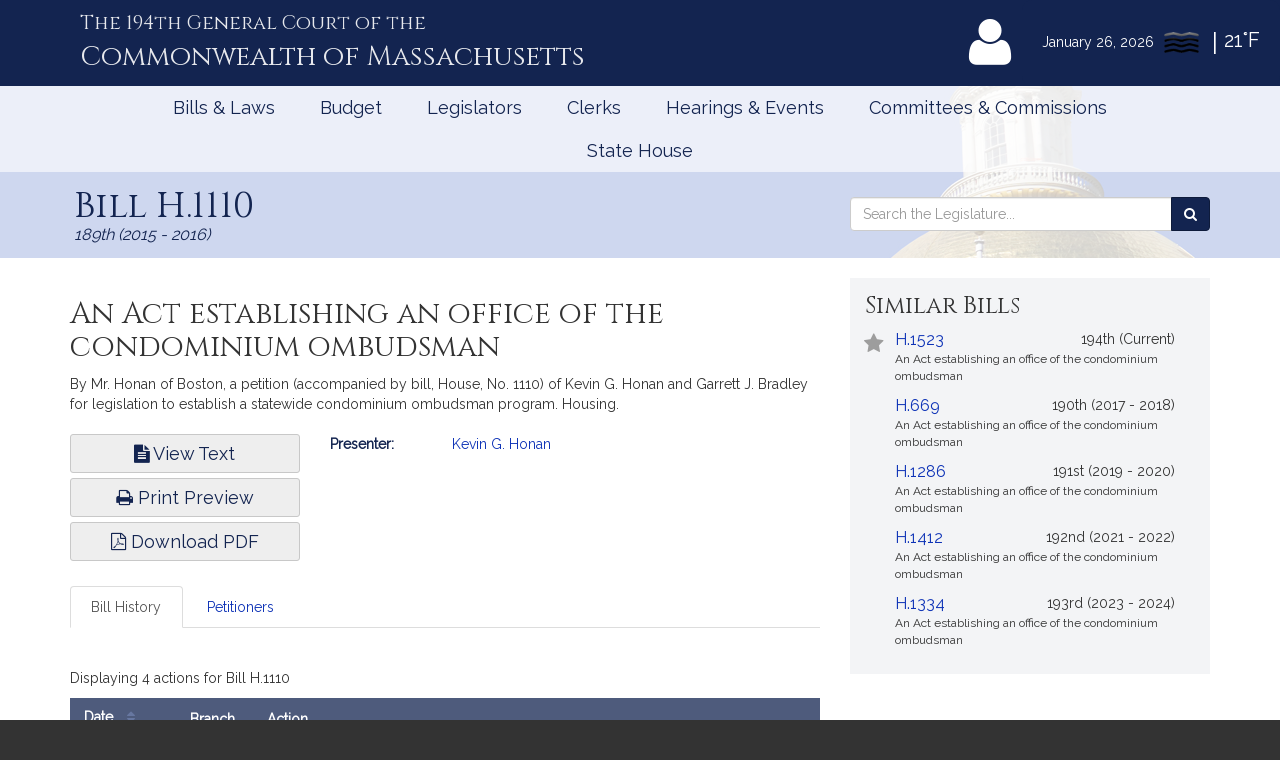

--- FILE ---
content_type: text/html; charset=utf-8
request_url: https://www.google.com/recaptcha/api2/anchor?ar=1&k=6LffVvYUAAAAAFgtGnNLexZBT_BK7JzNbOEBaljw&co=aHR0cHM6Ly9tYWxlZ2lzbGF0dXJlLmdvdjo0NDM.&hl=en&v=PoyoqOPhxBO7pBk68S4YbpHZ&size=normal&anchor-ms=20000&execute-ms=30000&cb=wxwb8r74zdcx
body_size: 49217
content:
<!DOCTYPE HTML><html dir="ltr" lang="en"><head><meta http-equiv="Content-Type" content="text/html; charset=UTF-8">
<meta http-equiv="X-UA-Compatible" content="IE=edge">
<title>reCAPTCHA</title>
<style type="text/css">
/* cyrillic-ext */
@font-face {
  font-family: 'Roboto';
  font-style: normal;
  font-weight: 400;
  font-stretch: 100%;
  src: url(//fonts.gstatic.com/s/roboto/v48/KFO7CnqEu92Fr1ME7kSn66aGLdTylUAMa3GUBHMdazTgWw.woff2) format('woff2');
  unicode-range: U+0460-052F, U+1C80-1C8A, U+20B4, U+2DE0-2DFF, U+A640-A69F, U+FE2E-FE2F;
}
/* cyrillic */
@font-face {
  font-family: 'Roboto';
  font-style: normal;
  font-weight: 400;
  font-stretch: 100%;
  src: url(//fonts.gstatic.com/s/roboto/v48/KFO7CnqEu92Fr1ME7kSn66aGLdTylUAMa3iUBHMdazTgWw.woff2) format('woff2');
  unicode-range: U+0301, U+0400-045F, U+0490-0491, U+04B0-04B1, U+2116;
}
/* greek-ext */
@font-face {
  font-family: 'Roboto';
  font-style: normal;
  font-weight: 400;
  font-stretch: 100%;
  src: url(//fonts.gstatic.com/s/roboto/v48/KFO7CnqEu92Fr1ME7kSn66aGLdTylUAMa3CUBHMdazTgWw.woff2) format('woff2');
  unicode-range: U+1F00-1FFF;
}
/* greek */
@font-face {
  font-family: 'Roboto';
  font-style: normal;
  font-weight: 400;
  font-stretch: 100%;
  src: url(//fonts.gstatic.com/s/roboto/v48/KFO7CnqEu92Fr1ME7kSn66aGLdTylUAMa3-UBHMdazTgWw.woff2) format('woff2');
  unicode-range: U+0370-0377, U+037A-037F, U+0384-038A, U+038C, U+038E-03A1, U+03A3-03FF;
}
/* math */
@font-face {
  font-family: 'Roboto';
  font-style: normal;
  font-weight: 400;
  font-stretch: 100%;
  src: url(//fonts.gstatic.com/s/roboto/v48/KFO7CnqEu92Fr1ME7kSn66aGLdTylUAMawCUBHMdazTgWw.woff2) format('woff2');
  unicode-range: U+0302-0303, U+0305, U+0307-0308, U+0310, U+0312, U+0315, U+031A, U+0326-0327, U+032C, U+032F-0330, U+0332-0333, U+0338, U+033A, U+0346, U+034D, U+0391-03A1, U+03A3-03A9, U+03B1-03C9, U+03D1, U+03D5-03D6, U+03F0-03F1, U+03F4-03F5, U+2016-2017, U+2034-2038, U+203C, U+2040, U+2043, U+2047, U+2050, U+2057, U+205F, U+2070-2071, U+2074-208E, U+2090-209C, U+20D0-20DC, U+20E1, U+20E5-20EF, U+2100-2112, U+2114-2115, U+2117-2121, U+2123-214F, U+2190, U+2192, U+2194-21AE, U+21B0-21E5, U+21F1-21F2, U+21F4-2211, U+2213-2214, U+2216-22FF, U+2308-230B, U+2310, U+2319, U+231C-2321, U+2336-237A, U+237C, U+2395, U+239B-23B7, U+23D0, U+23DC-23E1, U+2474-2475, U+25AF, U+25B3, U+25B7, U+25BD, U+25C1, U+25CA, U+25CC, U+25FB, U+266D-266F, U+27C0-27FF, U+2900-2AFF, U+2B0E-2B11, U+2B30-2B4C, U+2BFE, U+3030, U+FF5B, U+FF5D, U+1D400-1D7FF, U+1EE00-1EEFF;
}
/* symbols */
@font-face {
  font-family: 'Roboto';
  font-style: normal;
  font-weight: 400;
  font-stretch: 100%;
  src: url(//fonts.gstatic.com/s/roboto/v48/KFO7CnqEu92Fr1ME7kSn66aGLdTylUAMaxKUBHMdazTgWw.woff2) format('woff2');
  unicode-range: U+0001-000C, U+000E-001F, U+007F-009F, U+20DD-20E0, U+20E2-20E4, U+2150-218F, U+2190, U+2192, U+2194-2199, U+21AF, U+21E6-21F0, U+21F3, U+2218-2219, U+2299, U+22C4-22C6, U+2300-243F, U+2440-244A, U+2460-24FF, U+25A0-27BF, U+2800-28FF, U+2921-2922, U+2981, U+29BF, U+29EB, U+2B00-2BFF, U+4DC0-4DFF, U+FFF9-FFFB, U+10140-1018E, U+10190-1019C, U+101A0, U+101D0-101FD, U+102E0-102FB, U+10E60-10E7E, U+1D2C0-1D2D3, U+1D2E0-1D37F, U+1F000-1F0FF, U+1F100-1F1AD, U+1F1E6-1F1FF, U+1F30D-1F30F, U+1F315, U+1F31C, U+1F31E, U+1F320-1F32C, U+1F336, U+1F378, U+1F37D, U+1F382, U+1F393-1F39F, U+1F3A7-1F3A8, U+1F3AC-1F3AF, U+1F3C2, U+1F3C4-1F3C6, U+1F3CA-1F3CE, U+1F3D4-1F3E0, U+1F3ED, U+1F3F1-1F3F3, U+1F3F5-1F3F7, U+1F408, U+1F415, U+1F41F, U+1F426, U+1F43F, U+1F441-1F442, U+1F444, U+1F446-1F449, U+1F44C-1F44E, U+1F453, U+1F46A, U+1F47D, U+1F4A3, U+1F4B0, U+1F4B3, U+1F4B9, U+1F4BB, U+1F4BF, U+1F4C8-1F4CB, U+1F4D6, U+1F4DA, U+1F4DF, U+1F4E3-1F4E6, U+1F4EA-1F4ED, U+1F4F7, U+1F4F9-1F4FB, U+1F4FD-1F4FE, U+1F503, U+1F507-1F50B, U+1F50D, U+1F512-1F513, U+1F53E-1F54A, U+1F54F-1F5FA, U+1F610, U+1F650-1F67F, U+1F687, U+1F68D, U+1F691, U+1F694, U+1F698, U+1F6AD, U+1F6B2, U+1F6B9-1F6BA, U+1F6BC, U+1F6C6-1F6CF, U+1F6D3-1F6D7, U+1F6E0-1F6EA, U+1F6F0-1F6F3, U+1F6F7-1F6FC, U+1F700-1F7FF, U+1F800-1F80B, U+1F810-1F847, U+1F850-1F859, U+1F860-1F887, U+1F890-1F8AD, U+1F8B0-1F8BB, U+1F8C0-1F8C1, U+1F900-1F90B, U+1F93B, U+1F946, U+1F984, U+1F996, U+1F9E9, U+1FA00-1FA6F, U+1FA70-1FA7C, U+1FA80-1FA89, U+1FA8F-1FAC6, U+1FACE-1FADC, U+1FADF-1FAE9, U+1FAF0-1FAF8, U+1FB00-1FBFF;
}
/* vietnamese */
@font-face {
  font-family: 'Roboto';
  font-style: normal;
  font-weight: 400;
  font-stretch: 100%;
  src: url(//fonts.gstatic.com/s/roboto/v48/KFO7CnqEu92Fr1ME7kSn66aGLdTylUAMa3OUBHMdazTgWw.woff2) format('woff2');
  unicode-range: U+0102-0103, U+0110-0111, U+0128-0129, U+0168-0169, U+01A0-01A1, U+01AF-01B0, U+0300-0301, U+0303-0304, U+0308-0309, U+0323, U+0329, U+1EA0-1EF9, U+20AB;
}
/* latin-ext */
@font-face {
  font-family: 'Roboto';
  font-style: normal;
  font-weight: 400;
  font-stretch: 100%;
  src: url(//fonts.gstatic.com/s/roboto/v48/KFO7CnqEu92Fr1ME7kSn66aGLdTylUAMa3KUBHMdazTgWw.woff2) format('woff2');
  unicode-range: U+0100-02BA, U+02BD-02C5, U+02C7-02CC, U+02CE-02D7, U+02DD-02FF, U+0304, U+0308, U+0329, U+1D00-1DBF, U+1E00-1E9F, U+1EF2-1EFF, U+2020, U+20A0-20AB, U+20AD-20C0, U+2113, U+2C60-2C7F, U+A720-A7FF;
}
/* latin */
@font-face {
  font-family: 'Roboto';
  font-style: normal;
  font-weight: 400;
  font-stretch: 100%;
  src: url(//fonts.gstatic.com/s/roboto/v48/KFO7CnqEu92Fr1ME7kSn66aGLdTylUAMa3yUBHMdazQ.woff2) format('woff2');
  unicode-range: U+0000-00FF, U+0131, U+0152-0153, U+02BB-02BC, U+02C6, U+02DA, U+02DC, U+0304, U+0308, U+0329, U+2000-206F, U+20AC, U+2122, U+2191, U+2193, U+2212, U+2215, U+FEFF, U+FFFD;
}
/* cyrillic-ext */
@font-face {
  font-family: 'Roboto';
  font-style: normal;
  font-weight: 500;
  font-stretch: 100%;
  src: url(//fonts.gstatic.com/s/roboto/v48/KFO7CnqEu92Fr1ME7kSn66aGLdTylUAMa3GUBHMdazTgWw.woff2) format('woff2');
  unicode-range: U+0460-052F, U+1C80-1C8A, U+20B4, U+2DE0-2DFF, U+A640-A69F, U+FE2E-FE2F;
}
/* cyrillic */
@font-face {
  font-family: 'Roboto';
  font-style: normal;
  font-weight: 500;
  font-stretch: 100%;
  src: url(//fonts.gstatic.com/s/roboto/v48/KFO7CnqEu92Fr1ME7kSn66aGLdTylUAMa3iUBHMdazTgWw.woff2) format('woff2');
  unicode-range: U+0301, U+0400-045F, U+0490-0491, U+04B0-04B1, U+2116;
}
/* greek-ext */
@font-face {
  font-family: 'Roboto';
  font-style: normal;
  font-weight: 500;
  font-stretch: 100%;
  src: url(//fonts.gstatic.com/s/roboto/v48/KFO7CnqEu92Fr1ME7kSn66aGLdTylUAMa3CUBHMdazTgWw.woff2) format('woff2');
  unicode-range: U+1F00-1FFF;
}
/* greek */
@font-face {
  font-family: 'Roboto';
  font-style: normal;
  font-weight: 500;
  font-stretch: 100%;
  src: url(//fonts.gstatic.com/s/roboto/v48/KFO7CnqEu92Fr1ME7kSn66aGLdTylUAMa3-UBHMdazTgWw.woff2) format('woff2');
  unicode-range: U+0370-0377, U+037A-037F, U+0384-038A, U+038C, U+038E-03A1, U+03A3-03FF;
}
/* math */
@font-face {
  font-family: 'Roboto';
  font-style: normal;
  font-weight: 500;
  font-stretch: 100%;
  src: url(//fonts.gstatic.com/s/roboto/v48/KFO7CnqEu92Fr1ME7kSn66aGLdTylUAMawCUBHMdazTgWw.woff2) format('woff2');
  unicode-range: U+0302-0303, U+0305, U+0307-0308, U+0310, U+0312, U+0315, U+031A, U+0326-0327, U+032C, U+032F-0330, U+0332-0333, U+0338, U+033A, U+0346, U+034D, U+0391-03A1, U+03A3-03A9, U+03B1-03C9, U+03D1, U+03D5-03D6, U+03F0-03F1, U+03F4-03F5, U+2016-2017, U+2034-2038, U+203C, U+2040, U+2043, U+2047, U+2050, U+2057, U+205F, U+2070-2071, U+2074-208E, U+2090-209C, U+20D0-20DC, U+20E1, U+20E5-20EF, U+2100-2112, U+2114-2115, U+2117-2121, U+2123-214F, U+2190, U+2192, U+2194-21AE, U+21B0-21E5, U+21F1-21F2, U+21F4-2211, U+2213-2214, U+2216-22FF, U+2308-230B, U+2310, U+2319, U+231C-2321, U+2336-237A, U+237C, U+2395, U+239B-23B7, U+23D0, U+23DC-23E1, U+2474-2475, U+25AF, U+25B3, U+25B7, U+25BD, U+25C1, U+25CA, U+25CC, U+25FB, U+266D-266F, U+27C0-27FF, U+2900-2AFF, U+2B0E-2B11, U+2B30-2B4C, U+2BFE, U+3030, U+FF5B, U+FF5D, U+1D400-1D7FF, U+1EE00-1EEFF;
}
/* symbols */
@font-face {
  font-family: 'Roboto';
  font-style: normal;
  font-weight: 500;
  font-stretch: 100%;
  src: url(//fonts.gstatic.com/s/roboto/v48/KFO7CnqEu92Fr1ME7kSn66aGLdTylUAMaxKUBHMdazTgWw.woff2) format('woff2');
  unicode-range: U+0001-000C, U+000E-001F, U+007F-009F, U+20DD-20E0, U+20E2-20E4, U+2150-218F, U+2190, U+2192, U+2194-2199, U+21AF, U+21E6-21F0, U+21F3, U+2218-2219, U+2299, U+22C4-22C6, U+2300-243F, U+2440-244A, U+2460-24FF, U+25A0-27BF, U+2800-28FF, U+2921-2922, U+2981, U+29BF, U+29EB, U+2B00-2BFF, U+4DC0-4DFF, U+FFF9-FFFB, U+10140-1018E, U+10190-1019C, U+101A0, U+101D0-101FD, U+102E0-102FB, U+10E60-10E7E, U+1D2C0-1D2D3, U+1D2E0-1D37F, U+1F000-1F0FF, U+1F100-1F1AD, U+1F1E6-1F1FF, U+1F30D-1F30F, U+1F315, U+1F31C, U+1F31E, U+1F320-1F32C, U+1F336, U+1F378, U+1F37D, U+1F382, U+1F393-1F39F, U+1F3A7-1F3A8, U+1F3AC-1F3AF, U+1F3C2, U+1F3C4-1F3C6, U+1F3CA-1F3CE, U+1F3D4-1F3E0, U+1F3ED, U+1F3F1-1F3F3, U+1F3F5-1F3F7, U+1F408, U+1F415, U+1F41F, U+1F426, U+1F43F, U+1F441-1F442, U+1F444, U+1F446-1F449, U+1F44C-1F44E, U+1F453, U+1F46A, U+1F47D, U+1F4A3, U+1F4B0, U+1F4B3, U+1F4B9, U+1F4BB, U+1F4BF, U+1F4C8-1F4CB, U+1F4D6, U+1F4DA, U+1F4DF, U+1F4E3-1F4E6, U+1F4EA-1F4ED, U+1F4F7, U+1F4F9-1F4FB, U+1F4FD-1F4FE, U+1F503, U+1F507-1F50B, U+1F50D, U+1F512-1F513, U+1F53E-1F54A, U+1F54F-1F5FA, U+1F610, U+1F650-1F67F, U+1F687, U+1F68D, U+1F691, U+1F694, U+1F698, U+1F6AD, U+1F6B2, U+1F6B9-1F6BA, U+1F6BC, U+1F6C6-1F6CF, U+1F6D3-1F6D7, U+1F6E0-1F6EA, U+1F6F0-1F6F3, U+1F6F7-1F6FC, U+1F700-1F7FF, U+1F800-1F80B, U+1F810-1F847, U+1F850-1F859, U+1F860-1F887, U+1F890-1F8AD, U+1F8B0-1F8BB, U+1F8C0-1F8C1, U+1F900-1F90B, U+1F93B, U+1F946, U+1F984, U+1F996, U+1F9E9, U+1FA00-1FA6F, U+1FA70-1FA7C, U+1FA80-1FA89, U+1FA8F-1FAC6, U+1FACE-1FADC, U+1FADF-1FAE9, U+1FAF0-1FAF8, U+1FB00-1FBFF;
}
/* vietnamese */
@font-face {
  font-family: 'Roboto';
  font-style: normal;
  font-weight: 500;
  font-stretch: 100%;
  src: url(//fonts.gstatic.com/s/roboto/v48/KFO7CnqEu92Fr1ME7kSn66aGLdTylUAMa3OUBHMdazTgWw.woff2) format('woff2');
  unicode-range: U+0102-0103, U+0110-0111, U+0128-0129, U+0168-0169, U+01A0-01A1, U+01AF-01B0, U+0300-0301, U+0303-0304, U+0308-0309, U+0323, U+0329, U+1EA0-1EF9, U+20AB;
}
/* latin-ext */
@font-face {
  font-family: 'Roboto';
  font-style: normal;
  font-weight: 500;
  font-stretch: 100%;
  src: url(//fonts.gstatic.com/s/roboto/v48/KFO7CnqEu92Fr1ME7kSn66aGLdTylUAMa3KUBHMdazTgWw.woff2) format('woff2');
  unicode-range: U+0100-02BA, U+02BD-02C5, U+02C7-02CC, U+02CE-02D7, U+02DD-02FF, U+0304, U+0308, U+0329, U+1D00-1DBF, U+1E00-1E9F, U+1EF2-1EFF, U+2020, U+20A0-20AB, U+20AD-20C0, U+2113, U+2C60-2C7F, U+A720-A7FF;
}
/* latin */
@font-face {
  font-family: 'Roboto';
  font-style: normal;
  font-weight: 500;
  font-stretch: 100%;
  src: url(//fonts.gstatic.com/s/roboto/v48/KFO7CnqEu92Fr1ME7kSn66aGLdTylUAMa3yUBHMdazQ.woff2) format('woff2');
  unicode-range: U+0000-00FF, U+0131, U+0152-0153, U+02BB-02BC, U+02C6, U+02DA, U+02DC, U+0304, U+0308, U+0329, U+2000-206F, U+20AC, U+2122, U+2191, U+2193, U+2212, U+2215, U+FEFF, U+FFFD;
}
/* cyrillic-ext */
@font-face {
  font-family: 'Roboto';
  font-style: normal;
  font-weight: 900;
  font-stretch: 100%;
  src: url(//fonts.gstatic.com/s/roboto/v48/KFO7CnqEu92Fr1ME7kSn66aGLdTylUAMa3GUBHMdazTgWw.woff2) format('woff2');
  unicode-range: U+0460-052F, U+1C80-1C8A, U+20B4, U+2DE0-2DFF, U+A640-A69F, U+FE2E-FE2F;
}
/* cyrillic */
@font-face {
  font-family: 'Roboto';
  font-style: normal;
  font-weight: 900;
  font-stretch: 100%;
  src: url(//fonts.gstatic.com/s/roboto/v48/KFO7CnqEu92Fr1ME7kSn66aGLdTylUAMa3iUBHMdazTgWw.woff2) format('woff2');
  unicode-range: U+0301, U+0400-045F, U+0490-0491, U+04B0-04B1, U+2116;
}
/* greek-ext */
@font-face {
  font-family: 'Roboto';
  font-style: normal;
  font-weight: 900;
  font-stretch: 100%;
  src: url(//fonts.gstatic.com/s/roboto/v48/KFO7CnqEu92Fr1ME7kSn66aGLdTylUAMa3CUBHMdazTgWw.woff2) format('woff2');
  unicode-range: U+1F00-1FFF;
}
/* greek */
@font-face {
  font-family: 'Roboto';
  font-style: normal;
  font-weight: 900;
  font-stretch: 100%;
  src: url(//fonts.gstatic.com/s/roboto/v48/KFO7CnqEu92Fr1ME7kSn66aGLdTylUAMa3-UBHMdazTgWw.woff2) format('woff2');
  unicode-range: U+0370-0377, U+037A-037F, U+0384-038A, U+038C, U+038E-03A1, U+03A3-03FF;
}
/* math */
@font-face {
  font-family: 'Roboto';
  font-style: normal;
  font-weight: 900;
  font-stretch: 100%;
  src: url(//fonts.gstatic.com/s/roboto/v48/KFO7CnqEu92Fr1ME7kSn66aGLdTylUAMawCUBHMdazTgWw.woff2) format('woff2');
  unicode-range: U+0302-0303, U+0305, U+0307-0308, U+0310, U+0312, U+0315, U+031A, U+0326-0327, U+032C, U+032F-0330, U+0332-0333, U+0338, U+033A, U+0346, U+034D, U+0391-03A1, U+03A3-03A9, U+03B1-03C9, U+03D1, U+03D5-03D6, U+03F0-03F1, U+03F4-03F5, U+2016-2017, U+2034-2038, U+203C, U+2040, U+2043, U+2047, U+2050, U+2057, U+205F, U+2070-2071, U+2074-208E, U+2090-209C, U+20D0-20DC, U+20E1, U+20E5-20EF, U+2100-2112, U+2114-2115, U+2117-2121, U+2123-214F, U+2190, U+2192, U+2194-21AE, U+21B0-21E5, U+21F1-21F2, U+21F4-2211, U+2213-2214, U+2216-22FF, U+2308-230B, U+2310, U+2319, U+231C-2321, U+2336-237A, U+237C, U+2395, U+239B-23B7, U+23D0, U+23DC-23E1, U+2474-2475, U+25AF, U+25B3, U+25B7, U+25BD, U+25C1, U+25CA, U+25CC, U+25FB, U+266D-266F, U+27C0-27FF, U+2900-2AFF, U+2B0E-2B11, U+2B30-2B4C, U+2BFE, U+3030, U+FF5B, U+FF5D, U+1D400-1D7FF, U+1EE00-1EEFF;
}
/* symbols */
@font-face {
  font-family: 'Roboto';
  font-style: normal;
  font-weight: 900;
  font-stretch: 100%;
  src: url(//fonts.gstatic.com/s/roboto/v48/KFO7CnqEu92Fr1ME7kSn66aGLdTylUAMaxKUBHMdazTgWw.woff2) format('woff2');
  unicode-range: U+0001-000C, U+000E-001F, U+007F-009F, U+20DD-20E0, U+20E2-20E4, U+2150-218F, U+2190, U+2192, U+2194-2199, U+21AF, U+21E6-21F0, U+21F3, U+2218-2219, U+2299, U+22C4-22C6, U+2300-243F, U+2440-244A, U+2460-24FF, U+25A0-27BF, U+2800-28FF, U+2921-2922, U+2981, U+29BF, U+29EB, U+2B00-2BFF, U+4DC0-4DFF, U+FFF9-FFFB, U+10140-1018E, U+10190-1019C, U+101A0, U+101D0-101FD, U+102E0-102FB, U+10E60-10E7E, U+1D2C0-1D2D3, U+1D2E0-1D37F, U+1F000-1F0FF, U+1F100-1F1AD, U+1F1E6-1F1FF, U+1F30D-1F30F, U+1F315, U+1F31C, U+1F31E, U+1F320-1F32C, U+1F336, U+1F378, U+1F37D, U+1F382, U+1F393-1F39F, U+1F3A7-1F3A8, U+1F3AC-1F3AF, U+1F3C2, U+1F3C4-1F3C6, U+1F3CA-1F3CE, U+1F3D4-1F3E0, U+1F3ED, U+1F3F1-1F3F3, U+1F3F5-1F3F7, U+1F408, U+1F415, U+1F41F, U+1F426, U+1F43F, U+1F441-1F442, U+1F444, U+1F446-1F449, U+1F44C-1F44E, U+1F453, U+1F46A, U+1F47D, U+1F4A3, U+1F4B0, U+1F4B3, U+1F4B9, U+1F4BB, U+1F4BF, U+1F4C8-1F4CB, U+1F4D6, U+1F4DA, U+1F4DF, U+1F4E3-1F4E6, U+1F4EA-1F4ED, U+1F4F7, U+1F4F9-1F4FB, U+1F4FD-1F4FE, U+1F503, U+1F507-1F50B, U+1F50D, U+1F512-1F513, U+1F53E-1F54A, U+1F54F-1F5FA, U+1F610, U+1F650-1F67F, U+1F687, U+1F68D, U+1F691, U+1F694, U+1F698, U+1F6AD, U+1F6B2, U+1F6B9-1F6BA, U+1F6BC, U+1F6C6-1F6CF, U+1F6D3-1F6D7, U+1F6E0-1F6EA, U+1F6F0-1F6F3, U+1F6F7-1F6FC, U+1F700-1F7FF, U+1F800-1F80B, U+1F810-1F847, U+1F850-1F859, U+1F860-1F887, U+1F890-1F8AD, U+1F8B0-1F8BB, U+1F8C0-1F8C1, U+1F900-1F90B, U+1F93B, U+1F946, U+1F984, U+1F996, U+1F9E9, U+1FA00-1FA6F, U+1FA70-1FA7C, U+1FA80-1FA89, U+1FA8F-1FAC6, U+1FACE-1FADC, U+1FADF-1FAE9, U+1FAF0-1FAF8, U+1FB00-1FBFF;
}
/* vietnamese */
@font-face {
  font-family: 'Roboto';
  font-style: normal;
  font-weight: 900;
  font-stretch: 100%;
  src: url(//fonts.gstatic.com/s/roboto/v48/KFO7CnqEu92Fr1ME7kSn66aGLdTylUAMa3OUBHMdazTgWw.woff2) format('woff2');
  unicode-range: U+0102-0103, U+0110-0111, U+0128-0129, U+0168-0169, U+01A0-01A1, U+01AF-01B0, U+0300-0301, U+0303-0304, U+0308-0309, U+0323, U+0329, U+1EA0-1EF9, U+20AB;
}
/* latin-ext */
@font-face {
  font-family: 'Roboto';
  font-style: normal;
  font-weight: 900;
  font-stretch: 100%;
  src: url(//fonts.gstatic.com/s/roboto/v48/KFO7CnqEu92Fr1ME7kSn66aGLdTylUAMa3KUBHMdazTgWw.woff2) format('woff2');
  unicode-range: U+0100-02BA, U+02BD-02C5, U+02C7-02CC, U+02CE-02D7, U+02DD-02FF, U+0304, U+0308, U+0329, U+1D00-1DBF, U+1E00-1E9F, U+1EF2-1EFF, U+2020, U+20A0-20AB, U+20AD-20C0, U+2113, U+2C60-2C7F, U+A720-A7FF;
}
/* latin */
@font-face {
  font-family: 'Roboto';
  font-style: normal;
  font-weight: 900;
  font-stretch: 100%;
  src: url(//fonts.gstatic.com/s/roboto/v48/KFO7CnqEu92Fr1ME7kSn66aGLdTylUAMa3yUBHMdazQ.woff2) format('woff2');
  unicode-range: U+0000-00FF, U+0131, U+0152-0153, U+02BB-02BC, U+02C6, U+02DA, U+02DC, U+0304, U+0308, U+0329, U+2000-206F, U+20AC, U+2122, U+2191, U+2193, U+2212, U+2215, U+FEFF, U+FFFD;
}

</style>
<link rel="stylesheet" type="text/css" href="https://www.gstatic.com/recaptcha/releases/PoyoqOPhxBO7pBk68S4YbpHZ/styles__ltr.css">
<script nonce="e0z4trC8qICRVomQZflnBA" type="text/javascript">window['__recaptcha_api'] = 'https://www.google.com/recaptcha/api2/';</script>
<script type="text/javascript" src="https://www.gstatic.com/recaptcha/releases/PoyoqOPhxBO7pBk68S4YbpHZ/recaptcha__en.js" nonce="e0z4trC8qICRVomQZflnBA">
      
    </script></head>
<body><div id="rc-anchor-alert" class="rc-anchor-alert"></div>
<input type="hidden" id="recaptcha-token" value="[base64]">
<script type="text/javascript" nonce="e0z4trC8qICRVomQZflnBA">
      recaptcha.anchor.Main.init("[\x22ainput\x22,[\x22bgdata\x22,\x22\x22,\[base64]/[base64]/[base64]/[base64]/[base64]/[base64]/KGcoTywyNTMsTy5PKSxVRyhPLEMpKTpnKE8sMjUzLEMpLE8pKSxsKSksTykpfSxieT1mdW5jdGlvbihDLE8sdSxsKXtmb3IobD0odT1SKEMpLDApO08+MDtPLS0pbD1sPDw4fFooQyk7ZyhDLHUsbCl9LFVHPWZ1bmN0aW9uKEMsTyl7Qy5pLmxlbmd0aD4xMDQ/[base64]/[base64]/[base64]/[base64]/[base64]/[base64]/[base64]\\u003d\x22,\[base64]\x22,\x22MnDCnMKbw4Fqwq5pwo3CvsKaKhVtOsOYI8KTDXvDnRfDicK0wqcEwpFrwpDCu1QqZF/CscKkwoHDqMKgw6vCjw4sFH8Qw5Unw6fCvV1/NkfCsXfDssOcw5rDng7CpMO2B0TCuMK9SzLDmcOnw4cLeMOPw77CpWfDocOxAcKOZMOZwpbDj1fCncKzasONw7zDqzNPw4BtcsOEwpvDl1Q/[base64]/XEvDl8OnZVVEwpJIwoAkBcKDw6zDtMO/GcOMw5QSRsOOwrLCvWrDjQB/NXZGN8O8w4svw4J5W0MOw7PDgknCjsO2F8OrRzPCt8K4w48Ow68BZsOADFjDlVLCusOCwpFcdcK3ZXc6w5/[base64]/w7NKdQjCiDjCrcO4w59Vw7nCml3ChcOVwqrCuzxVZMKSwpR3w40Uw65kWGfDpXt9YyXCusOjwp/[base64]/[base64]/w44MwrnCpngSwptMw5zCosO0RQvCvUVFD8OrwrhRw6EkwrLChXHDh8KFw4NuMHBxwocFw6l4wpIUL3opwrjDs8KBDMKWw5TClHodwpFnWylmw6/Dj8Kaw5JcwqHDqxsUwpDDlwIuEsO7QMOvwqLCi2d0w7HDi3EzXWzChjpQw7xEw6fCtxd7wpFuLQPCnMO4w5jDoHTDl8OawqcIV8K1ZcK5dTB/[base64]/DqBR9wq3CisO5PMKgwqgCwpjDrQ3DqcOkKQ1XNMKzwp0ucGU3w54iEGgmPMOLK8OJw7PDv8OFBDY9FQobD8K4w7hqwq1MNTPCvC4kw6vDpkYyw4ghw7/CsEwSUWvCpsO1w6Z8HcOdwrTDsUrDpsOXwrvDhsO9bsOFw4PCh2oJwpFAd8KYw6LDqMOtElMTw6HDolXCocORIBXDv8OFwqfDpsORwoHDuzTDvcKKw4rDkGQoCWonbwZDI8KBG1MwRQpbKibCgx/[base64]/woLCkUY3UsKlMEzDhsO2w54pwovCqE8Lw5TCp8O6w5XCoMOUMsKdw5vDnm1LTMOxwoV3wpULwo5IJ2ljMWINCMKkwrfCr8KIAMOtwqPClUZ1w4PDjGI7wrQBw4YRw7EOU8O/cMOOwo0JYcOmwpcYbhNIwqE0OEJWwqc5O8K9wqzDrwzCjsKRwqXDp2/CkDrDnsK/W8OmIsKAwrwSwpQnAMKOwpwpRMOowr83wpzDrz/[base64]/Co3kWMSbCimJrXcO1w4c9HTsxYh7DocKHNhNlw6TDgRbDlMOyw5AOES3DocOWN2/DmSIDEMK0f2kSw6/DuHTDuMKcw41Xw4QDf8OPS1LCj8KTwr5rXn3DgsK+ZhPDr8KVVsOxwpjCgxY6wpfCkUZew7cVFMOjK1XCm0zCpSzCocKUFMOvwrI+TMO0NcOJIsOLEsKZXVLCnRNnesKZZcKoWgcTwpzDisOZw5w+C8OpEXjDqcOWw7/CnV8yd8Kow7B9wpEuw47Cr2ACMsKtwrYqPMOPwrAjd0NJw6/DucKGCMORwq/Dn8KYY8KsIgXDscO2wqdTw57DksKFwqLDvcKnR8KQFRVjwoEnXcKWPcORRz5bwrwuaF7DhUJPaF41w5TDlsKwwoQgw6nDt8KifEfCoTLCkcKgL8Ofw7zCg3LCscOtK8OdOMKGGnl6w458XMOPX8KMKMKLw5XCuw3DhMKuwpU/[base64]/CsQRBIXgaICFXwqrDoE4nw5orw5taPUbDgMOawovCtSQrZcK+M8K/wp1rHXNFw60cOcOdJsK7a2cSDzfDssO0wpfDjMOBVcOCw4fCtAsYwrnDs8K0RcK3wpFhwqLCnxgfwpvCosO8S8KnKsKVwrHCqMKeG8Otw65Iw6bDrMKpYDgCwq/ClGBrw6FnMHZIwovDtTDCpU/Do8OTSAvCmMODKGBpfHsvwq4BMC8WRsOkfVxXMUwRAStMPcO1M8OdD8KvdMKWwpkvPsOiPcO0N2/Dr8ObIS7DgizDpMOyVcOraUl/YcKEaCrCpMOKNcO7w7V5TsK7awLCmE8yYcK0wqHDvknDi8KTUQ4eLj/CvBlKw7g0ZMKsw4jDuDR2wpk/wo/DlRjDql3CqV3Ds8K3wqlPH8KPEMKgwqRSwrTDvg3DhsKxw5jCscOyCMKZesOqGysrwpLClSLCpjPDoUQuw61FwrvCtMO1w7QBCMKXe8KIw5TDhsKZJcK3wpzDhgbCm1/[base64]/[base64]/CvsKXwqDDjgvCncOww4lFw4lswpBuwr3Dn8Onw4bCvDFLDhoxZhoVwobDosOnwrHCosKKw57DuW3CtR8YbCNPacKJeGPCmA5Cw4vDgsKlI8Kbw4B8GMKPwq/DrcK6woQ9w7HDmMOtw67DqMOhZcKhWR7Ct8K+w5bCiz3DghDDnsOlwrvDthBKwqN2w5Rhwr/Cj8ONfwJIbgLDtcK+GxLCmMO2w7bCnGMuw5XDsE7Dk8KOw7LCmmrChhosJHMrwpPCrWPDvnhqe8O4wqsDORLDmxhWSMK4w6HDvGZ5wqfClcO5cR/CvULDtMKUY8O8ZFvDrsOsMRYKakENaG51woHChFzCmD1/[base64]/wpfDs8K3XyfCksKPw7DDnW3DskrCucKxwpHCvcK+w4Y+bMOWwonCoVrDoGnCllTDshFfwoY2w7XCk03CkiwwBsKoWcKewplbw7BVGVvCnjpgw5tqIMKkN1Bjw6chwqN0wo9nw73Dp8O1w4XDicK3wqU/w4tOw4TDlMKKZzLCr8KCJMOWwq9rYcKSUiMYw4hYw6DCq8KjLBBIwqgowp/CsE9Qw5h4OCN7DMKvCC/[base64]/CtMKLwqjCuR/Di1InC3oqEi5tGEvCmm3ChMKGwp/Cu8KlCMOSwoXDgsOaf2vDk1PDiTTDvcKOOMOdwqTDp8Kjw4jDjMOjBydvwoNNwr/Cm1IkwpzCp8ORwpAhw5tTw4DCvMKpWXrDgVbCosKEwqQ4w5NLYcKJw77DiBDDisOaw7nDh8OXSxTDr8O2wqHDljXChsKwSnTColstw6LCjMOFwrk5PMO9wrPCqHprwqxww7nDgMKYT8KAKW3CicOIQyfDqGEkw5vCkRYuw61xw40/[base64]/CjsO1woXCj1/DiMOTT8K3O8O5XwfCpcKDYcObKcKoRgXClCklcG7CmMO5N8KFw4PDhcK5CMOmw6kVw6AywrjDjUZdexrCo0HCvj8PMMOZc8Kre8OPLsKXIsKRw6giw4bCiHXCiMOIXcKWwo/ClU/DksO4w7QtIVEgw4pswpjCuxjDsyHChzkmQ8OCLsOTwoh8G8K9w5hBdE3DnUNJwq7Cqg/Du2NcZArDg8OFPsOvM8Obw7kbw4YlSMKGKkR4woXDo8KHw7HCnMKVaXsKGcKjRMOMw77Dt8OkIcKwG8KswoJZfMOMNsOUGsO1b8ORXMOMw5zCqVxCw6Z4IsOvSCoxE8KFw5/DrQjClz0/w7XCj2HCrMKAw5rDjQ3CucOEwp7CscK1Z8OCNj/[base64]/CgsObCWIAQykKVcKiQcOiw5DDgWzCpjQhwrzDksKRw7HDhQLDhwLDm17CgifCgFxTwqMjwodXwo1xwrbDvWgaw6Z0wojCusODKMOJw59UW8KHw5XDsmfCq2NvSXV1C8OfeWvCrcKtw44/[base64]/[base64]/w4bCjAvCkibCtCrDrMOFa8KVw7VfwqYywqlFEcO4w7fDp3FGbcKAeErDqRfDrsO8XULDpwdEFktlYsOUJQUuw5AZwpDDqGRGw67Dv8KBw7XCsikkVMKpwpPDmsOxwqRYwqQOBW4tXQ3CpAHDmyTDpH/CksOEHsK/w47DsCLCvloQw5MoI8K7O03CqsKuw5fCv8KuLMKVfCRQwqQjwrIow5I0wpQBF8KTDzUZNnRZbcOSGXbCg8KRwq5pw6PDqUpOw50uwoMFwpoNTih/Z1gNKsKzdB3ClirDlcOIBClTwqXDtsKmw5cTwpDCj1Q/bVQxw63Cm8OHEsK+McKiw5BLdQvCnCvCkE9dwpIvbcKAw7rDvMOCIMKXFSfDj8OAfsKWP8KfKBLCt8O5w57DvR/CqQhpwqgbZMKxwpgZw6HCj8K3Jh7CnsOCwoQOMy9nw648OxxOw55HZMOXwo7DgMODZkAzBwHDgsKLw4jDimjClsO5VMKoLn/[base64]/I8O9ZxHDmlNRSXNAw65mW8OwQsKXw64Pw5pAKsKZXS9wwoNywpbDssKNWG5fw4PCncKzwqzDj8OQImnDgX4ww7bCihcGQsOyHEkVQn7DnRDCqDh/wpAeI19hwpp2V8OCWjxMw6DDkRLDtsKJw69gwqfDrsO+wpjDrAshb8OjwoXDscKAPMKMfgPDkB7DsTPDksO2WMKSw6sTwpnDpDw+wpdrw7nCmUw6woHDnW/DqsKPwr/[base64]/MS8rVMKxAMKUw6sqAwDDisO1w4DClcKdNn7DkjTClcOAM8OUIiLCrMKOw6Aww4gUwqrDvmolwr3Dlz/[base64]/DuwxRScKJEjzClBYCLsKbwrfDhMOkwo7CmcOWDVvDlMK0w44dw6vDp17DsDoawrLDlVcUwrPCncK2RsKjw4nDl8ODCmkmwpnCqhMMJsOQw44UfMOhwo4uR1AsIsOPUcOvTEzDtlhvw4N7wpzDisKtwp1cTcOQw4nCpcO+wpDDoXTDh3dkwr/CvsK6wrPCm8ODEcKqw54uXS1nS8Oww5vCuCw7MjPCjcOaXStPwrLDqk1iwqZnFMKMG8OQPsO+YhcJE8Oiw6nCoX8yw7wcbcKYwoUSN3LDgMO/w4LCjcOFYcOfaHrCnAp9w6dnw5RFJk3CmcK9HMKbw6soYMOAVWHCk8O4wq7CogAOw7JXe8OKwrxHKsKjNzB3w7h2wpnCiMOxwqVMwrg0w5UhclrChsK0wqXDgMO/[base64]/aAfDqsKewpBHI8KSw6DDn8OucMOgw74oLhDDt2bCnxkow6TCqUZGfcKcGy/DqwMYw6NjJMOgDsO1FsOSfVgEw60UwoF0wrYGw6B3woLDvgUoKEU/AMO4w6luBMKjwrvDncOxTsKbwr/[base64]/CqcOCwqbDv8OWFcKHOMKowqh9wpTDusO1wqcLw4nDvwB6B8OEDcO+VQrCvMKGDiHCjcOIw5Rzwo5Uw4wqLMOwasKIwr0fw5XCjy3Dk8KnwozCk8OKFCkDw4MPR8OeQsKQXMK3ecOkfxfCshMCwpHDs8OHwrzCrFtnTcK/SEgzeMOYw6Fkw4J3NF3Dpitdw7gqw4bClcKQw4dYScKTwoTCq8Opd0PClcKFw6gqw65ow5kQAsKiw5BXw71yVxvDpQDDqMKew796wp0gw5PCnsKyLsKGURvCpMOTGcO3JTrClcK7FzjDuVIAWhzDvDLDmFkdWcOUFsK+wpPDv8K0fcKvw7Uew4M7Zn46wrA5w6/CmMOqTcKEw5Izw7YzMsKEworCg8OowpcDHcKUw79rwpLCoVnCicO5w5zCu8KMw4hTacOfcsK7wpPDmArCrcKLwqk+Egsjc0nCscKVTUchKcKGVXLCuMOuwrDDhhYLw4/DmkvCr0bChjcWK8OKwofDtHEzwqHClSgGwrbCo2/DkMKgeWADwqjCjMKkw7bDvnfCn8OgNMOQVEQjDyVSZcOawr3DqGFFQhXDlsOAwp3DoMKKfcKYw6JyRhPCk8OgSgEUw6/Cs8OWw6Nbw74bw6XCpMKmUlM3dsOOFMOPw5TCuMOZd8K5w6MFMcK1wq7DkRRZWMK1S8OPGsO2CsKFKXvDr8KXOUNQIEZRwpd7RwdROcONwoRJWiB4w60uw7nCjT7DoGx8wqVkYBfCmMKywqspD8O0wpYcwqPDrVPCjQR/IV/[base64]/CrsO5KsOqc8OUfcOPdMOMGsK+RcORIjICfMOIIRlJN0QWwok9aMOrw6nCucK/wpfChnfCh2/DmsOqEsKjYyxCwrEULSxqLcKAw5EhPcOEworCqsOEClE9dcKDwrXDuWZHwp/DjxfCnjx7w5RCPh4dw6DDnVBHWkLCvSljw7DCsyDCuyYWw7oxScORwoPDuTfDtcK8w7IYwqzChkBywrRqdMKkTcKFX8OYUEnDlVhEAXxlGcOcADsUwq/CnlrCh8KNw5zCu8KpVRoqw4xjw6FYJncLw6rDpQDCrcKwK1/CvinCqFbClsKGFkwnFW4ewobChMOTHsK5wp7CjMKgNcKwOcOqSgPDoMOrJAbCjcOwEFpnw51DQTIQwphewoIqEcO0wr88w6PCuMOww4EQPkzCklZBC17Dl17DqcKRw6jCgMO/dcOBw6/Do11Mw58Qc8K9w4psVyXCpcKldMKPwpsFw5J5dXIJOcObw6HDosOzbcK1DsOSw4TDsjQbw6nCmsKQJcKKbTjDomhIwpTDucK8wovCi8Khw6Y8OsO7w50DLcK+DQFCwq/DtSMXQ0AoDgrDnmLDkDVGWQnCm8OUw7hMcMKZKjwTw5BgQMOiw7Jwwp/CmXABJMKtw4RhCcK8w7kcWXhRw744wrpCwqjDucKuw6/[base64]/Cn8Olw7jCscKww5gwcsKPT8K6JcOBw6DDkBxwwrx6wqDCqSMXQsKeZcKnLDPDunk1PcOfwo7DmsOqGj0wfmHCjEfDvV3Cj2NnPsOSQcKmai3CnmTCuD/DplfDrcOHesO0wpfCu8OGwot4CD3Dn8OvDcO7wpXCmMKiOcKhaCtXZm3DlMOyCMOCCn0Ew4lQw7HDgA8yw7XDqMKxwo4/w583eX81BlxowoMrwrXCh2A5YcKNw7rChQYOPhjDrhdREMKiRsO7VwPDoMO2wp0iK8KsBgFfw7Qbw7/DtcOPLRvDg1TCh8KvJWgow5DCksKGw5nCs8OrwrrCrVEwwrDDgTHDssOIPFZ/WD0Cwo3DisOiwpPCiMOBw6puUl1fDHpVwoTCnX3CtXbCrsKkwo3ChMK0T2/DlFrCmMOPwpvDu8KlwrcfPiDCoC8TIR7Cv8ODGWPDg2/CgMObwrjCiEg6KQBpw73Dp0rCmA0UYn5Qw6HDnQlJbDhWNsKCY8ONHQPDvcK8R8Khw40teS5IwrbCuMOXA8KFHWAnXsOBw4rCvRPCuXIZwp3Dh8OIwqvCh8OJw7/CgsKMwo0gw5XClcK4KcKYwonDoBB2wpR4di/Cs8OJw7XCisKOX8OwOHfCpsOhaxzCpUzDisK5w7AXVcKfw4LDr0fCmMKYNgxdEcOIN8O2wrHDvsKYwroRwr/DikUyw7nDgcOVw5p/E8O3c8KyVVXCksOVPcK7wrsPJE04EMKPw6Ubwp58CcOBN8Kuw5PDgBPCtcO9JcOAREvCq8O+PsK2G8OQw613wpnCksOyWAtiTcOsbQMtw75lw6x/XTENS8OXYSRwf8KjN3nDulrDicKLw4Vww6/[base64]/w5HCunJvXMOSW8Kaw5F2w5g9TDzDj8Ocwq7Drh5EwoXCnFkvw6TDjUw/wp/Dhl9cwqZkMgLCoErDnMKGwofCjsKGwrlfwonDmsKFDkTCpsKPbMK/w4lwwo8Pw6TCqTcjwpI9w5vDnABPwr/[base64]/w5wCC0fCrcOSw6LCulbDisOkZ8KsDsKDwoU2e8OVcglJa08JfirDuSTDg8KrWsKFw6nCrMK4fSTCjMKAcSvDnsKTciEORsKYQ8OjwoXDlT/DncO0w4XDmcOnw5HDg2JeDRcIw5IgZjrCjsKHw6o6wpQXw7QGwqXDiMKqJj49w4xYw5rCi2jDrsOzMcKwDMOUw6TDp8OYchoZwqMSAF4uHcKFw7XCtA/[base64]/[base64]/CcOROxHCusKAw5HCtyzDo8KawodKwqNtUMK5McKcw5fDhsK8ZBzCoMOnw4HCksOKaCbCtEzDqidfwqIVw7LCgcKuQxDDhBbDqcOrMjPChcOSwpIHPcOhw5B/wp8EA0smVcKMdlLCvMOiw6l1w5nCvcOXw50IAFrDmkPCoTZvw7s5wqYjOh89w5heZm3DnAwCw6/[base64]/BF3Dp2NJFR3Ciwwmwr/[base64]/RwzCuGrCrsKhT3rCjH7DnWd9CcKgw440w6HCusK8bS5LL20pGcOMw43DssOww4fDmn54wqJ0YyzDicOXNX/CmsO0wqFPc8Oxw6vCvBEuccKANHbDqArCtcKWSjBmw6pkBjbDrSQswpXCthXCjV9rw6Jaw57DlVMHIcOlW8KGwqsowrcYwpQpwpjDlMKVwojCpz/Dk8OTfQjDqMOsLMK5chPDghEpw4gHIcKfw7jCgMOGw5lewqlbwrgWWhDDiGTCrwkJw5TDrsOPbMOBOVgzwpY7wr3CtcOowpfChcK+w5LCgsKwwodEw7M8BXdzwr8wYsO0w4PDtyhNMgpdbcKfw6vDnsOZFh7DvV/[base64]/Cr8K7wr4ZOhbDnsKDeV03eWnDqMOMVzcwNcKPKsK7RcK7w47CkcOSUcOPdcOzwooEUgvDpMOowqnCjMO4wopUwo/DsApKP8OBZQrCh8K+Di0Iwopjw6sNC8Kww74lw40IwozCnUTDmcK/QsOwwrtXwr08wrvCozwNw63DllrCsMOtw69fTyhbwo7DljJewoJ6TMO3w6bCqn1Dw4DDocKsGcKmGxLCnCzCpVtTwocjwrAEVsOAVjsqwrrDk8Opw4LDtcOYwqfChMOyM8K3TsK4wpTCjcKHwo/DkcKXBMOLwrsuw5lIS8OWw7fCiMKow4bDqMOdw5PCshBmwqPCtmNFBybCsTfDsygjwp/CocOta8OQwr3Di8Kxw5Q2XkzDkDjCksKpwovCgTEKw7ozZcO1w5/[base64]/[base64]/Ds8OAw6kowpfDkUwWJkIZGcObwrMRd8Ksw504eHnCoMKJYkrCkcOdwpZZw4nCgsKgw7RRRx4mw7PCjGR0w6NTc3sSw4PDvsK2w6HDpcKbwqgswr/CuykAwqXCnsKXGsK0w51gcsOnNhHCvV7ChcKZw4jCmVITTcO0w58SMnAncnrCh8O5Q3bDucKUwoZMw7EocnnCkRcnwrrDu8K+w7PCt8KBw4UBQV8WLVN6RBnCucOFaHx/woLCuA7DmmkmwrtNwqYywo/[base64]/DtGA2Akc9worCj8Oxw7bCrknDognDqcODwoVuw6XCnDFrwqfCrQHDqMKGw6rDk15cwpkrw7NiwrzDuUbDkkrDkEPDjMKrKQjCuMKhwrrDoQQqwrQqL8KFwrl9BcKwfMO9w6LCpsOsBzPDhsKmw5gIw5Jew4XDiAJeYj3DlcOaw6/ChD02VMOqwqfCj8KAeB3DlcOFw5lqfMOcw5kXNMKVw4saE8KoSz/CgcK8AsOlRlLCpUd6wqt7R1bDhsKhwqXCn8OlwpLDrMOSYQgfwoPDjMOzwrMRTGbDssOtYEDDh8OkFlfDu8OBwoEpX8OCbsKRwpwfRm/[base64]/DjcOiBMKVS8OiwqPCmcKwwrfCjSI3w7NPw4M4QmUiw6bDqcKvInUyTcOYwrVYRMKvwrvClSvCnMKKKsKQesKSfsKIS8Kxw4ZOwrB9w5IMwqQmwo8OaxHDohLCkEp8wrMBwo8ZfxLCnMO2w4HCkMOgGjfDvw3DkMOmwq/CpCQWw4TDrcKWaMKjTsO4w6/DsjJow5TClhXDucKRwrjCqcK0V8KkY1Z2woPCvHsLw5sxwqAQPlVHdyDDhMOAwoJ0ZBN9w6DCoDzDtD/[base64]/wpEWLGkyJcKsJA1LPMKuwrvCpcO4XcKyXcOKw5HCnsK7AcKYPsKgw5JIwrwEwpnDnMKyw5I/[base64]/wprDiV/DvMK9w5vDklRZw616w5kJw4HDs8KdbsKVw5JuBMO/[base64]/[base64]/w6jDkhHCqxHCjHsXc8Ohwpdww6LDl07DpW/[base64]/DrcKkw6Jkw7/DpDZsW3RIMXxWw7EFwrXCrD7CnSvDt25awqx7CkNXMBTDnMKpLsOyw5ZVCV1Kd0vDq8KhQ2NaTlMnZMO8fsKzACtRWArClMOlUsKGMkZgbQpXACcawrbCiWt+DMKBwo/CpCzCjCYLw5sUwpE/NHIvw6DCqV3ClWHDvsKiw6JAw48QUcOZw7cjwoLCvsKxGFTDlsOuVMKKNsK+w47Dk8Opw4jCmATDri8DJzLCpxpXHEzCuMOnwokSwpLDnsK8wp7DshMfwq83aWjCvDl4wrPCuCXDl34gwp/DuGDChRzCjMOkwr8gG8ODaMKrwpDDu8OPaG5ZwoHDqsKtMhoMfsOoNhXDpgVXw6jDmUoBecKHwr0PMB7DpydLw73DqcKWwoxawqMXwrfDtcOIw715M0nDqwVswpQ3w5bCpsKPK8K/w4jDvMOrEjhpwp8uJMKhXR/[base64]/[base64]/XsOmBnsJehbDlsOvw7EHFnbDiHLChnbCsMKLBsOlw6sTJ8ODw6TDhzjDlyLCljnCpcK4UEJ6wr9PwobCn3DDiyQjw7lMKiBnXcOJKMOIw4/DpMO8In/CjcKwZcKFw4cOZcKTw6ohw7LDnQAYT8KMUDRtEMOawox8w43CoCPDj1EjL33DkMK/w4E5wo3CmHrCmMKmwqUWw4JgJ2jCgipswoXChMKAEcKKw4Blw4hNUMKgfHwEw5bCmBzDk8Oow4VvdngqdG/Dq3vCuXNNw67DmkLCkcKXcknCo8ONczvDkMOZUwBIw6XDsMOewqzDpMKnL1IZFcK2w4hLFg19wqF9N8KUdcK2wrh0Y8KrEx4iecOEO8Kaw6jCocOTw4VzMsKQIw/DkMOVIFzCgsKgwr/[base64]/HMOIw7bCkUDClMOJwoPDkWLCrlPCvQrDrmohw7AVwoUhR8Kmw6UAVCUiwrrCjDLCsMOTbcKvQ1PDn8K9wqrCsGc9w7oiVcKiwq4vw6YBBsKSdsOAw5FpEGUlEsO/w5EYEsK+w7nDucOUV8KwCMOswp7CuHczNAwTw6dHUkXDghvDsnVPwqTDv1gIZ8Odw5nDscOxwrdRw6DCqhF1E8KJbcK9wqNvw7LDp8KAwpbCvMKiw6vCpsK/dzTCmwN2P8OHG1ViYMOQJ8KSwqzDr8OFViPCnlvDjATCoTNHw5FJw4tDJMO4wrPDi0YiPRhGw6gzGi0cwrjCvm1Rw74fw4F/[base64]/DtXtAZMKqRzBeE0nCmTwCM3rCiTjDnMOrworCugc5w5bClUMPH0ojZ8Oawroaw7dZw614LUTCvngOw45YZ1jDuw3Dpk/DucOBw6PCnDFoX8OUwovDosO7KHIxAnFBwothZ8ObwqTCo0x/wpRRRxYyw5lYw5/Dhx1SZzt0w4ZFfsOYHMKew4DDrcKGw6E+w4HCsg7CqcOywrRDAsKiwo50w6twYVJbw50kasOpNi/DssOvDMOrZMKRI8OmEMOIZCjCocOKMMOcw5k7HR91w4jCsnXCpQbDv8OFRB7Di3FywrkfD8OqwqNqwqMbZcO2EMK+AwkZMhY0w4wyw5/DjR7Dh1sKw6XChMKWbyoQbcOXwobCokokwpQ5fcONw5bCnsK2w5LCsVjClW5FfmI+dMKJRsKSTMOPe8Kiwql5wq1pw6tVeMOFwpQMPsOqdDBKRcOiw40Tw6XCmwoVVCBNw7x2wrfCtgdbwp/[base64]/eXUBHsK3FWoOGVDCrQheM8KJwrY1QcKNMFDCkSgFFiPDtcOiw4LDpMKaw5/[base64]/DtSTCmS4TLMOhHXTClMONKiPDgCw6DMKUwpXDicKaXcKjO3Fow69SO8Kvw7HCmsKtwqXCtcKuQjsEwrTCgQpdJsKIw6jCtl0/[base64]/CqQQRw5LDhsKAw7rCmsOiNG8/EMKrLxHDsEvDsAlDwpzCk8O4wqnCoBTDvMKgASHDpMKNwqnCnsKpci3CpGTCmBc1wqLDlMO7BsKkWMKJw69bwpHChsOHw7sVw5jDtsKjwqfClBLDuBJcUMOqwp1PNV/Cj8KNw6PCmsOqw6jCqW3CtMO5w7LDoA7CocKcw7bCusKxw4dxEglrJcOEwqIxwrlWDMO2KBs4X8KpL07Dv8K6MMKCw7LDgnjCg193bl1Rwp3DiwcbU3rCgMKGDn/DtcKZw5ZwM3zCpDzDiMOOw7kBwqbDhcKJYBvDq8KPw6NIUcKWwrXDtMKbJQIrel/DslFXwqt6IcKIJsONwoYMw5oZw67ChMOaEMK/w5pMwonDl8OxwqEgw4nCtzLDrsOTKVV8wonCgVMhDsKfVsOWwp7CiMONw77CskfCgMKeQ0I+w4HDon3CvWDDjFrDnsKNwrt2wqvCtcOywoN8RC4cL8KgE3cOw5fDtgx3ayh8RsOuX8O/wp/Dpzdpwp7DrzdSw6TDmMO+woZawq/ClVfCi2vDqMKfTsKQDsO8w7U+wp5UworClMOfT1ByMxfCkcKZw5J+w5/CryQdw6VkdMK6woXDhcKuNMKkwrfDqsKtw7xJwot3OlJCwpQ3I1/CmUvCgMKgMGzDk3vDgwIdLcOdw7TCo2g7wo3Dj8KnKW0sw6LCtcOfJMKuMSnCjV/[base64]/Ci2bCrsOqRcKEw7zCjkJUwotQw7Ecwr/Cl8KRw7pEWW3DtSjDsC3CsMKiccKkwqg+w7/Dr8O+BBnCl0jDnnXCrUPCrMOvV8OBdsOuZXzCv8Klw5vCvsKKScK2w7zCoMOvWsKdBsOjfcONw4IDfsOBHMK5w4/Cn8KCwqEGwqtcwoQBw5MZw4HDr8KJw43DlMK1QDg1KQ1VTHFTwoAaw4nDusOwwrHCql3CrMO5MzRjw456IFUDw68PS1TDlhHCsmUcw4h7w6kgw4dpw4k/wo/DlE1aUcO9w6LDkyx9w6/Cr2HDjMOXXcKcw5PDkMKxwozDnsOJw4HDmA/CsnQmw63ChWdlCcOBw682wozDpybCmcKvH8KgwqTDl8K8DMK0wpdJSDDCmsOHCSNMJFxkE1JGMlnCjcKfW3tYw55AwqpVMRh9w4XDncOIVRspVcOQHgB5JiQ1TsK/S8O4AsOVDMKFwrlYw6h1w60qw6Efw5RLRDgxBnVaw6IPODLDjsKTw41MwqDColfDj33ChcOdw6jCgzfDjMOWZ8KSw6sfwrnCmSM1AhYcCsK5MV0MHsOGWsKaaRnCnhzDjcKwfjpQwpccw51mwrzDmcOmZ38zZ8KMw7LCvRrDmzrDk8KjwrPCgW1/[base64]/Dh8Orw5J2wowHRsKlwoLCnSjDmsKwImTCoVgxVcK/WcOaZWTCrwXDqGXDsFd0dMKMwrDDsQ94E2EOYh57fl1ow49kPw3DnQ7Dg8Knw6zDhEI1RWfDiUgKMXPCj8OFw6g8RMKVTHkUwrxQf3dmw5zCisOJw7jClTUkwp54chodw5Vaw4/CmGFtwotSGcO5wo3Co8OHwr45w6x5F8OFwq3DssKmO8OkwqLDi0bDhUrCo8O7wozDtkoZGTVow4XDuDTDqcKsLS/CvSZSw4vDiQfCpB8Fw4tSwpXCgsO/woEwwobChSfDh8OWwo8UBg8BwpcvGMOJwq/ConnCmBbCkTzCj8K9w6BjwqjCg8KbwqnCqGJ1O8Kew57DvMO0wo5HKHzDn8OHwoc7Z8Kzw7nCosOrw4vDl8KIw4nCngrDlcKRw5FFw7o7woE/[base64]/wpEPXjLCtsOWw5JGKBrDhyRKw7XCk8OWw7rClyzDsVnDvcKbwos0w5E+JjYDw6/CsivCpMKwwrtMw7XDpMOGSsOqw6hVwrpKw6HDt2LDmsOPFnnDjMOJw4TDocOMR8KLw7hFwq8mTVciFTdfGkXDqWx+wpEOw5nDj8Oiw6PDi8OiC8OAwqgRdsKKDMK6w47CtGoRNTDCu3/DuGDDvsK7w5vDqsK8wo5xw6IWehbDnFXCp1nCtE7DrMOmwp9XT8K+wpFnOsK/NsOvWcOEw7nCh8Ojw7JBw7YUw4HCgWwgw5I+wp/[base64]/DvXvDosOdwrzCsn4KaMKvwqXDknxXwp92TMKpwqQEQsKIVi1Sw7QYfMO0EBNZwqQWw6Uxw7R0RQdyHzPDtsOKVyLCjhQcw7/[base64]/Zg/DhSFPw7EQwoQIFMOPHcKJw53Dg8ODwrdWPwYHQHDDvEDCvRzDqsO5woQGTcKgwrXDvnYuOyrDlWjDvcK1w73DlSMfw6vCuMOaE8OeKXUhw6vClmUCwqp0QsOiwrrCtW/CjcKMwoYFNMKDw5bClCbDnCzDoMK8Ky97wrM4MS1oW8KDw7cARjnCgMOgwq8Uw6jDpcKVGhAjwrZNwqPDl8KXbTdVd8KKJhFkwqFPwonDol0WEcKLw6IPA0R3PVpFF1QKwrMXWcO9IcOcTwHDgcOMelDDhUTDp8KoVMOJNVMGecOuw55/Y8KPWVrDn8KfEsKcw4J2wpc3AWXDnsOGU8O4bWPCu8K7wpExwpAow6/[base64]/w7XDnsOMKMOkw7vDk1d7OMKEeWEqesKLwppzQlDDjcKrwq14UTNJwqtmMsOZwqZjOMOtwoXDumtxfFgUw6wiwpIKSnIwQ8KDYcKdJTDDlsOrwo/CsWwRHMOUTkVJwo/DnMKbb8K6UsKuw5prwoLCp0IHwrEnYl7Dm1IOw5kLR37Do8O/YRhGSmDCrsOuHSjCrhHDgzgnRBAPw7zDo1nCmTFLwr3CiEc9wqoCwrowGsOFw7RcIFfDjcKSw6VCIQEWMsOyw7XCqmUXbmHDlArDtMOhwq9tw6XDtjvDksOqWsOJwqnChMOLw5Ryw7xzw6fDqsOVwrp3wptvwpHCh8OdMsOIQ8KxUHcULcOBw7HCtMOPOMKew7/[base64]/RB/[base64]/CssKadGQTwpHDs8KKwq48w4wKw5fDkzjCucKKw4pKw5dBw7Bpw5xSHsK3C2jDmsO/wqDDmsKXJcKew67CsUc0XsOeIm/DhXdJWcKnGsO2w5hFXm1ww5c2wpzCosO3QWLDtMKTNsO4XsOFw5rChBx2WcKowpZmO1vCkRTDuxrDosKAwoV/PkXCt8KLwr/DnhRfI8Ohw7fDlcKCRWzDicO/wr81AzJkw6UKw4/[base64]/[base64]/BMKZex7CjMK7OMKqLGFDHjPDunYFwo3DtQAADsKPw7I4wrYJw51vwosbcxt7WMO1F8OFw55iw7l7wrDDqMOgFsOMwqgdGVJSFcKJwqtaVS4Ca0MywpbCnsKONMKMK8KaGzrCr3/Ci8OmDsKZPFx+w63DhsONS8OlwoEeM8KCO33Ct8OYwoHClGbCowYFw6/[base64]/[base64]/acOUwpUWw7HDu8O9wo7Dik0VVsKzwprDsFHDnMOnwocfwp5WwpvCk8Obw5HCqgtmw4hDwqVWw6LCiEzDn3BqVWRXOcOWwqQFb8OPw7fDn3vDgMKZw7lnM8K7TlHDvcO1G3g5ExoswpQnwoBhaB/DusOwKhDDssKiDwU+wptBVsO9wr/Dk3vCtHvCsnbDnsK+wqDDvsO9TsKFE3vDj3MRw6cSTMKgw7hqw6NQEcOKAEHDgMKJZsOdw5jCvsKhWHEpLMKgw67Dqmtzwq3CmW/DmsOrY8KCSQvDnC3CpjvClMOddXfDrFdowpciWxl2fsKBwrhUC8KVwqLCpU/Cji7Dq8KJwqbCpT5Rw6TCvBtbGMKEw63Duw/Cghtdw6XCvWYRwoDCscKCecOMTsKnw6PDnVp0M3DCu2BXwrA0ZhvDj001wqnCqcO7Qmo+woFZwp5jwqAIw5oMKsKUeMOBwqpnwrsmHGDDlnt9KMO7w7fDrRIJwqdvwpLDlsOCK8KdPcOMMlwCwpIQwp7Co8OPI8KqLDYoLsOKA2bDumPDqQ\\u003d\\u003d\x22],null,[\x22conf\x22,null,\x226LffVvYUAAAAAFgtGnNLexZBT_BK7JzNbOEBaljw\x22,0,null,null,null,1,[21,125,63,73,95,87,41,43,42,83,102,105,109,121],[1017145,478],0,null,null,null,null,0,null,0,1,700,1,null,0,\[base64]/76lBhnEnQkZnOKMAhnM8xEZ\x22,0,1,null,null,1,null,0,0,null,null,null,0],\x22https://malegislature.gov:443\x22,null,[1,1,1],null,null,null,0,3600,[\x22https://www.google.com/intl/en/policies/privacy/\x22,\x22https://www.google.com/intl/en/policies/terms/\x22],\x22BUWwH8aiBa5rLUWTTbmY2aDQVCxkARLR7UKkAfn4vrg\\u003d\x22,0,0,null,1,1769420190003,0,0,[34],null,[183],\x22RC-7uDTp1cNiBWddg\x22,null,null,null,null,null,\x220dAFcWeA4hKTyLrsT7bxzp1eyfpD5er4Gnxa46XAZPrmVSbLpaXTu1xzpSLQmKTn_VWcfaTyjtU3ObT54LFQJeD8bJzFvy_61qXA\x22,1769502990116]");
    </script></body></html>